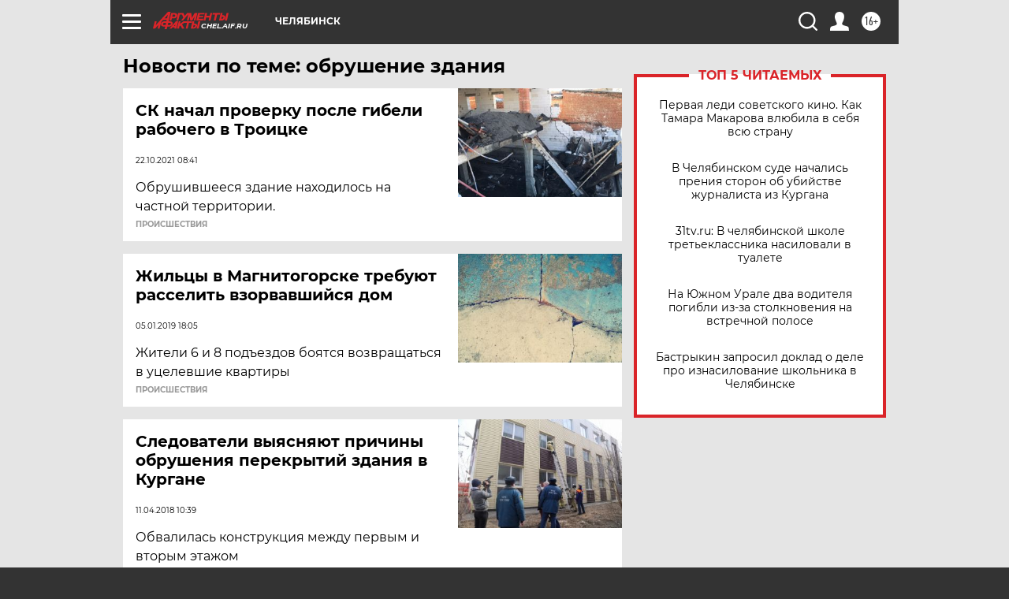

--- FILE ---
content_type: text/html
request_url: https://tns-counter.ru/nc01a**R%3Eundefined*aif_ru/ru/UTF-8/tmsec=aif_ru/524152399***
body_size: -72
content:
8DA1731769703DECX1768963564:8DA1731769703DECX1768963564